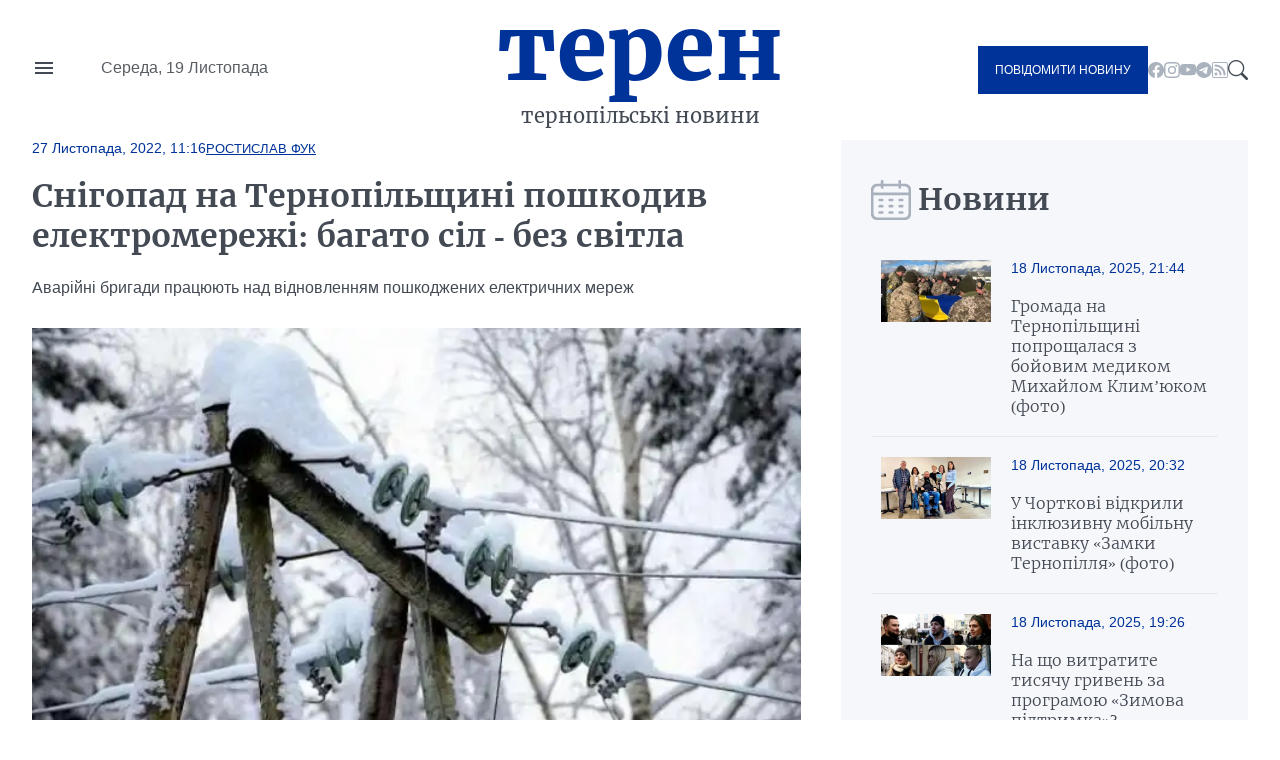

--- FILE ---
content_type: text/html; charset=UTF-8
request_url: https://teren.in.ua/news/na-ternopilshchini-cherez-poshkodzhennya-liniy-elektroperedach-bez-svitla-zalishilisya-15-sil_394019.html
body_size: 15755
content:
<!DOCTYPE html>
<html lang="uk">
<head>
    <meta charset="UTF-8">
    <meta http-equiv="X-UA-Compatible" content="IE=edge">
    <meta name="viewport" content="width=device-width, initial-scale=1.0">

    <title>Снігопад на Тернопільщині пошкодив електромережі: багато сіл - без світла — Терен</title>
<meta name="description" content="Аварійні бригади працюють над відновленням пошкоджених електричних мереж">
<link rel="canonical" href="https://teren.in.ua/news/na-ternopilshchini-cherez-poshkodzhennya-liniy-elektroperedach-bez-svitla-zalishilisya-15-sil_394019.html" />
<link rel="amphtml" href="https://teren.in.ua/amp/na-ternopilshchini-cherez-poshkodzhennya-liniy-elektroperedach-bez-svitla-zalishilisya-15-sil_394019.html" />
<meta name="generator" content="chaker's News Engine (ova.in.ua)" />
<meta property="og:title" content="Снігопад на Тернопільщині пошкодив електромережі: багато сіл - без світла" />
<meta property="og:type" content="article" />
<meta property="og:url" content="https://teren.in.ua/news/na-ternopilshchini-cherez-poshkodzhennya-liniy-elektroperedach-bez-svitla-zalishilisya-15-sil_394019.html" />
<meta property="og:image" content="https://teren.in.ua/uploads/media/fc/0f/fc0fbb0e5869abffee95b91d0d5f5265_orig.jpg" />
<meta property="og:description" content="&nbsp;" />
<meta property="og:locale" content="uk_UA" />
<meta property="og:site_name" content="Терен" />

    <script type="application/ld+json">{"@context":"https:\/\/schema.org","@type":"NewsArticle","name":"Снігопад на Тернопільщині пошкодив електромережі: багато сіл - без світла","headline":"Снігопад на Тернопільщині пошкодив електромережі: багато сіл - без світла","description":"Аварійні бригади працюють над відновленням пошкоджених електричних мереж","mainEntityOfPage":{"@type":"WebPage","url":"\/news\/na-ternopilshchini-cherez-poshkodzhennya-liniy-elektroperedach-bez-svitla-zalishilisya-15-sil_394019.html"},"image":{"@type":"ImageObject","url":"https:\/\/teren.in.ua\/uploads\/media\/fc\/0f\/fc0fbb0e5869abffee95b91d0d5f5265_orig.jpg","width":650,"height":365},"author":{"@type":"Person","name":"Ростислав Фук","memberOf":{"@type":"NewsMediaOrganization","name":"Терен","logo":"https:\/\/teren.in.ua\/tpl\/images\/logo.png","diversityPolicy":{"@type":"WebPage","url":"https:\/\/teren.in.ua\/page\/redakcijna-politika\/"},"ethicsPolicy":{"@type":"WebPage","url":"https:\/\/teren.in.ua\/page\/redakcijna-politika\/"},"unnamedSourcesPolicy":{"@type":"WebPage","url":"https:\/\/teren.in.ua\/page\/redakcijna-politika\/"},"address":{"@type":"PostalAddress","addressCountry":"UA","addressRegion":"Lviv region","email":"admin@teren.in.ua"}},"url":"https:\/\/teren.in.ua\/","jobTitle":"Випусковий редактор"},"datePublished":"2022-11-27 11:16:00","dateModified":"2025-10-31T14:40:04+02:00","publisher":{"@type":"NewsMediaOrganization","name":"Терен","logo":"https:\/\/teren.in.ua\/tpl\/images\/logo.png","diversityPolicy":{"@type":"WebPage","url":"https:\/\/teren.in.ua\/page\/redakcijna-politika\/"},"ethicsPolicy":{"@type":"WebPage","url":"https:\/\/teren.in.ua\/page\/redakcijna-politika\/"},"unnamedSourcesPolicy":{"@type":"WebPage","url":"https:\/\/teren.in.ua\/page\/redakcijna-politika\/"},"address":{"@type":"PostalAddress","addressCountry":"UA","addressRegion":"Lviv region","email":"admin@teren.in.ua"}}}</script>
    <link rel="apple-touch-icon" sizes="76x76" href="/tpl/images/icons/apple-touch-icon.png">
    <link rel="icon" type="image/png" sizes="32x32" href="/tpl/images/icons/favicon-32x32.png">
    <link rel="icon" type="image/png" sizes="16x16" href="/tpl/images/icons/favicon-16x16.png">
    <link rel="manifest" href="/tpl/images/icons/site.webmanifest">
    <link rel="mask-icon" href="/tpl/images/icons/safari-pinned-tab.svg" color="#5bbad5">
    <link rel="shortcut icon" href="/tpl/images/icons/favicon.ico?v=teren">
    <meta name="msapplication-TileColor" content="#da532c">
    <meta name="msapplication-config" content="/tpl/images/icons/browserconfig.xml">
    <meta name="theme-color" content="#ffffff">


    
<script>
            document.addEventListener('DOMContentLoaded', () => {
                setTimeout(initGTM, 3500);
            });
            document.addEventListener('scroll', initGTMOnEvent);
            document.addEventListener('mousemove', initGTMOnEvent);
            document.addEventListener('touchstart', initGTMOnEvent);
            function initGTMOnEvent(event) {
                initGTM();
                event.currentTarget.removeEventListener(event.type, initGTMOnEvent); // remove the event listener that got triggered
            }
            function gtag(){dataLayer.push(arguments);}
            function initGTM() {
                if (window.gtmDidInit) {
                    return false;
                }
                window.gtmDidInit = true; // flag to ensure script does not get added to DOM more than once.
                const script = document.createElement('script');
                script.type = 'text/javascript';
                script.async = true;
                script.onload = () => {
                    gtag('js', new Date());
                    gtag('config', 'G-05GQ2QHZTS');
                }; // this part ensures PageViews is always tracked
                script.src = 'https://www.googletagmanager.com/gtag/js?id=G-05GQ2QHZTS';
                document.head.appendChild(script);
            }
        </script>
    

    
    
                
    <link rel="preconnect" href="https://fonts.googleapis.com/" />
    <link rel="preconnect" href="https://fonts.gstatic.com/" />
    <link rel="preconnect" href="https://fonts.gstatic.com/" crossorigin />
                <style>
                @font-face{font-display:swap;font-family:Merriweather;font-style:normal;font-weight:300;src:url(/tpl/duncan/dist/fonts/vendor/@fontsource/merriweather/files/merriweather-cyrillic-300-normal.woff2?89a6218d70e91fd739514c7cab06392d) format("woff2"),url(/tpl/duncan/dist/fonts/vendor/@fontsource/merriweather/files/merriweather-cyrillic-300-normal.woff?762b4b49a623152b0b8569169d99f743) format("woff")}
@font-face{font-display:swap;font-family:Merriweather;font-style:italic;font-weight:300;src:url(/tpl/duncan/dist/fonts/vendor/@fontsource/merriweather/files/merriweather-cyrillic-300-italic.woff2?2bef72dbaebc87b27fabb33ecd2da2c3) format("woff2"),url(/tpl/duncan/dist/fonts/vendor/@fontsource/merriweather/files/merriweather-cyrillic-300-italic.woff?0fd56132f985548a4782b802c735f2e2) format("woff")}
@font-face{font-display:swap;font-family:Merriweather;font-style:normal;font-weight:400;src:url(/tpl/duncan/dist/fonts/vendor/@fontsource/merriweather/files/merriweather-cyrillic-400-normal.woff2?fde0b55efc50742fb57fbebbb11c572f) format("woff2"),url(/tpl/duncan/dist/fonts/vendor/@fontsource/merriweather/files/merriweather-cyrillic-400-normal.woff?dea686775dd7eb521743e41240e3c23e) format("woff")}
@font-face{font-display:swap;font-family:Merriweather;font-style:italic;font-weight:400;src:url(/tpl/duncan/dist/fonts/vendor/@fontsource/merriweather/files/merriweather-cyrillic-400-italic.woff2?257bb73fd3be53929f4e406c6d35cddd) format("woff2"),url(/tpl/duncan/dist/fonts/vendor/@fontsource/merriweather/files/merriweather-cyrillic-400-italic.woff?aa8130713445c92761f6ddfa6ffcec24) format("woff")}
@font-face{font-display:swap;font-family:Merriweather;font-style:normal;font-weight:700;src:url(/tpl/duncan/dist/fonts/vendor/@fontsource/merriweather/files/merriweather-cyrillic-700-normal.woff2?ac43a680815dbe80c2a43096ae30e43b) format("woff2"),url(/tpl/duncan/dist/fonts/vendor/@fontsource/merriweather/files/merriweather-cyrillic-700-normal.woff?7aea1fbf52c227e355425697008b5166) format("woff")}
@font-face{font-display:swap;font-family:Merriweather;font-style:italic;font-weight:700;src:url(/tpl/duncan/dist/fonts/vendor/@fontsource/merriweather/files/merriweather-cyrillic-700-italic.woff2?cef4bcea8935180be92ff6d356212d0b) format("woff2"),url(/tpl/duncan/dist/fonts/vendor/@fontsource/merriweather/files/merriweather-cyrillic-700-italic.woff?278233a992295fbbaac37cc488b2d0c2) format("woff")}
@font-face{font-display:swap;font-family:Merriweather;font-style:normal;font-weight:900;src:url(/tpl/duncan/dist/fonts/vendor/@fontsource/merriweather/files/merriweather-cyrillic-900-normal.woff2?c7ac02a1c03028a6c9f676b8459ccb1f) format("woff2"),url(/tpl/duncan/dist/fonts/vendor/@fontsource/merriweather/files/merriweather-cyrillic-900-normal.woff?47d442c089ef6fa414a161432bb7bc77) format("woff")}
@font-face{font-display:swap;font-family:Merriweather;font-style:italic;font-weight:900;src:url(/tpl/duncan/dist/fonts/vendor/@fontsource/merriweather/files/merriweather-cyrillic-900-italic.woff2?100fa44d312e8d4494bc34facfadf277) format("woff2"),url(/tpl/duncan/dist/fonts/vendor/@fontsource/merriweather/files/merriweather-cyrillic-900-italic.woff?8a601d3f5198caa06839e5f4879b815f) format("woff")}
*{box-sizing:border-box;margin:0;padding:0}body,html{font-family:-apple-system,BlinkMacSystemFont,Segoe UI,Roboto,Oxygen,Ubuntu,Cantarell,Open Sans,Helvetica Neue,sans-serif;font-size:16px;font-weight:400;height:100%}:root{--cyan:#039;--gray:#434a54;--white:#fff;--light:#aab2bd;--black:#000;--yellow:#ffae00;--green:#3ea72d;--darkgreen:#247817;--red:#900;--darkgray:#6a6a6a;--violet:violet;--bg-gray:#f6f7fb;--gap:40px;--border:#e6e9ee;--aside:#656d78;--time:#595e64;--fb:#515eb3;--tw:#6ab8ff;--tg:#389ce9;--social:#f6f7f8}@media (max-width:776px){:root{--gap:20px}}a{color:var(--cyan);text-decoration:underline}.wrapper{margin:auto;width:1400px}@media (max-width:1440px){.wrapper{width:95%}}.mobile{display:none!important}.desktop{display:block!important}@media (max-width:996px){.mobile{display:block!important}.desktop{display:none!important}}.bg-gray{background:var(--bg-gray)}::-moz-placeholder{font-family:inherit!important;font-size:14px}::placeholder{font-family:inherit!important;font-size:14px}#header{align-items:center;display:grid;grid-template-columns:1fr auto 1fr;min-height:140px}@media (max-width:996px){#header{min-height:100px}}#header-left{display:grid;gap:45px;grid-template-columns:24px 1fr}#nav-button{background-image:url("data:image/svg+xml;charset=utf-8,%3Csvg xmlns='http://www.w3.org/2000/svg' viewBox='0 0 24 24' fill='%23434a54'%3E%3Cpath d='M0 0h24v24H0z' fill='none'/%3E%3Cpath d='M3 18h18v-2H3v2zm0-5h18v-2H3v2zm0-7v2h18V6H3z'/%3E%3C/svg%3E");background-repeat:no-repeat;background-size:cover;height:24px;margin-top:-4px;width:24px}#header-left time{color:var(--time);display:block;line-height:1;white-space:nowrap}#logo{color:var(--cyan);font-family:Merriweather,serif;font-size:90px;font-weight:900;text-align:center;text-transform:lowercase}@media (max-width:996px){#logo{font-size:40px;line-height:.4}}#logo a{color:var(--cyan);display:block;line-height:1;margin:-10px 0 10px;text-decoration:none}#logo span{color:var(--gray);display:block;font-size:20px;font-weight:400}@media (max-width:996px){#logo span{font-size:14px}}#header-right{align-items:center;display:flex;gap:24px;justify-content:flex-end}.send-post{background:var(--cyan);color:var(--white)!important;display:inline-block!important;font-size:12px;padding:17px!important;text-decoration:none;text-transform:uppercase}@media (max-width:996px){.send-post{align-items:center;display:flex;height:50px;justify-content:center;padding:0;position:relative;width:50px}.send-post span{display:none}.send-post:before{background:url("[data-uri]");content:"";display:block;height:25px;left:calc(50% - 14px);position:absolute;top:calc(50% - 12px);width:28px}}#search-button{background-image:url("data:image/svg+xml;charset=utf-8,%3Csvg xmlns='http://www.w3.org/2000/svg' fill='%23434a54' viewBox='0 0 16 16'%3E%3Cpath d='M11.742 10.344a6.5 6.5 0 1 0-1.397 1.398h-.001c.03.04.062.078.098.115l3.85 3.85a1 1 0 0 0 1.415-1.414l-3.85-3.85a1.007 1.007 0 0 0-.115-.1zM12 6.5a5.5 5.5 0 1 1-11 0 5.5 5.5 0 0 1 11 0z'/%3E%3C/svg%3E");display:block;height:20px;width:20px}#nav{background:var(--white);height:100vh;left:-350px;padding:60px 40px;position:fixed;top:0;transform:translateX(0);width:350px;z-index:4}@media (max-width:996px){#nav{height:auto;left:-100%;padding:20px 40px;position:absolute;top:100px;width:100%}}#nav a,#nav li,#nav ul{display:block}#nav a{color:var(--gray);font-family:Merriweather,serif;padding:5px 0;text-decoration:none}#nav a.active{color:var(--cyan)!important}#nav hr{border:none;border-top:1px solid var(--light);margin:10px 0}#nav aside{align-items:center;display:flex;flex-flow:column;gap:20px;justify-content:center;padding:30px 0}#nav aside a[href^=tel]{color:var(--black);font-size:24px;font-weight:700}@media (max-width:400px){#nav aside a[href^=tel]{font-size:18px}}#nav aside a[href^=mailto]{color:var(--cyan);font-size:14px}#nav form{display:block;position:relative}#nav form input[type=search]{border:1px solid transparent;outline:none;padding:10px 25px 10px 10px}#nav form button{background:transparent;border:none;position:absolute;right:5px;top:calc(50% - 10px);z-index:1}#nav form button svg{fill:var(--gray);height:20px;width:20px}@media (max-width:996px){#nav aside .send-post{align-items:center;display:flex;height:auto;justify-content:center;padding:17px!important;position:static;width:auto}#nav aside .send-post span{display:inline-block}#nav aside .send-post:before{display:none}}#send-post{background:var(--white);height:100vh;padding:60px 40px;position:fixed;right:-350px;top:0;transform:translateX(0);width:350px;z-index:4}@media (max-width:996px){#send-post{padding:20px 40px;right:calc(-100% - 80px);top:100px;width:100%}}#send-post form{display:block;margin-top:calc(var(--gap)*2);position:relative}#send-post form input[type=email],#send-post form input[type=text],#send-post form textarea{border:1px solid var(--light);font-family:inherit;font-size:14px;margin:0 0 calc(var(--gap)/2);outline:none;padding:10px 25px 10px 10px;width:100%}#send-post form textarea{height:120px;max-height:300px;min-height:80px;resize:vertical}#send-post form button{background:var(--cyan);border:none;color:var(--white);display:block;font-family:inherit;font-size:12px;outline:none;padding:17px;text-decoration:none;text-transform:uppercase;width:100%}ul.social{display:inline-flex!important;gap:22px}@media (max-width:996px){ul.social{display:none!important}}ul.social li{display:inline-block!important}ul.social li a{display:block;height:16px;text-decoration:none;width:16px}ul.social .facebook{background-image:url("data:image/svg+xml;charset=utf-8,%3Csvg xmlns='http://www.w3.org/2000/svg' fill='%23aab2bd' viewBox='0 0 16 16'%3E%3Cpath d='M16 8.049c0-4.446-3.582-8.05-8-8.05C3.58 0-.002 3.603-.002 8.05c0 4.017 2.926 7.347 6.75 7.951v-5.625h-2.03V8.05H6.75V6.275c0-2.017 1.195-3.131 3.022-3.131.876 0 1.791.157 1.791.157v1.98h-1.009c-.993 0-1.303.621-1.303 1.258v1.51h2.218l-.354 2.326H9.25V16c3.824-.604 6.75-3.934 6.75-7.951z'/%3E%3C/svg%3E")}ul.social .youtube{background-image:url("data:image/svg+xml;charset=utf-8,%3Csvg xmlns='http://www.w3.org/2000/svg' fill='%23aab2bd' viewBox='0 0 16 16'%3E%3Cpath d='M8.051 1.999h.089c.822.003 4.987.033 6.11.335a2.01 2.01 0 0 1 1.415 1.42c.101.38.172.883.22 1.402l.01.104.022.26.008.104c.065.914.073 1.77.074 1.957v.075c-.001.194-.01 1.108-.082 2.06l-.008.105-.009.104c-.05.572-.124 1.14-.235 1.558a2.007 2.007 0 0 1-1.415 1.42c-1.16.312-5.569.334-6.18.335h-.142c-.309 0-1.587-.006-2.927-.052l-.17-.006-.087-.004-.171-.007-.171-.007c-1.11-.049-2.167-.128-2.654-.26a2.007 2.007 0 0 1-1.415-1.419c-.111-.417-.185-.986-.235-1.558L.09 9.82l-.008-.104A31.4 31.4 0 0 1 0 7.68v-.123c.002-.215.01-.958.064-1.778l.007-.103.003-.052.008-.104.022-.26.01-.104c.048-.519.119-1.023.22-1.402a2.007 2.007 0 0 1 1.415-1.42c.487-.13 1.544-.21 2.654-.26l.17-.007.172-.006.086-.003.171-.007A99.788 99.788 0 0 1 7.858 2h.193zM6.4 5.209v4.818l4.157-2.408L6.4 5.209z'/%3E%3C/svg%3E")}ul.social .rss{background-image:url("data:image/svg+xml;charset=utf-8,%3Csvg xmlns='http://www.w3.org/2000/svg' fill='%23aab2bd' viewBox='0 0 16 16'%3E%3Cpath d='M14 1a1 1 0 0 1 1 1v12a1 1 0 0 1-1 1H2a1 1 0 0 1-1-1V2a1 1 0 0 1 1-1h12zM2 0a2 2 0 0 0-2 2v12a2 2 0 0 0 2 2h12a2 2 0 0 0 2-2V2a2 2 0 0 0-2-2H2z'/%3E%3Cpath d='M5.5 12a1.5 1.5 0 1 1-3 0 1.5 1.5 0 0 1 3 0zm-3-8.5a1 1 0 0 1 1-1c5.523 0 10 4.477 10 10a1 1 0 1 1-2 0 8 8 0 0 0-8-8 1 1 0 0 1-1-1zm0 4a1 1 0 0 1 1-1 6 6 0 0 1 6 6 1 1 0 1 1-2 0 4 4 0 0 0-4-4 1 1 0 0 1-1-1z'/%3E%3C/svg%3E")}ul.social .telegram{background-image:url("data:image/svg+xml;charset=utf-8,%3Csvg xmlns='http://www.w3.org/2000/svg' fill='%23aab2bd' viewBox='0 0 16 16'%3E%3Cpath d='M16 8A8 8 0 1 1 0 8a8 8 0 0 1 16 0zM8.287 5.906c-.778.324-2.334.994-4.666 2.01-.378.15-.577.298-.595.442-.03.243.275.339.69.47l.175.055c.408.133.958.288 1.243.294.26.006.549-.1.868-.32 2.179-1.471 3.304-2.214 3.374-2.23.05-.012.12-.026.166.016.047.041.042.12.037.141-.03.129-1.227 1.241-1.846 1.817-.193.18-.33.307-.358.336a8.154 8.154 0 0 1-.188.186c-.38.366-.664.64.015 1.088.327.216.589.393.85.571.284.194.568.387.936.629.093.06.183.125.27.187.331.236.63.448.997.414.214-.02.435-.22.547-.82.265-1.417.786-4.486.906-5.751a1.426 1.426 0 0 0-.013-.315.337.337 0 0 0-.114-.217.526.526 0 0 0-.31-.093c-.3.005-.763.166-2.984 1.09z'/%3E%3C/svg%3E")}.title{color:var(--gray);display:grid;font-family:Merriweather,serif;font-size:30px;font-weight:600;gap:15px;grid-template-columns:32px 1fr;height:40px;margin:0 0 20px}@media (max-width:776px){.title{align-items:center;font-size:21px}}.title:before{align-self:center;background-repeat:no-repeat!important;background-size:cover!important;content:"";display:inline-block;height:40px;width:33px}.title.calendar:before{background:url("[data-uri]");width:40px}.service{align-items:center;display:flex;flex-wrap:wrap;gap:calc(var(--gap)/4);margin:0 0 calc(var(--gap)/2)}.service,.service time{position:static!important}.service time{background:transparent!important;display:block;font-size:14px;font-weight:400!important;margin:0!important;padding:0!important}.service a{display:block;font-size:13px;position:relative;text-transform:uppercase}#content .service a{color:var(--cyan)!important}.article{position:relative}.article time{color:var(--time);display:block;font-size:14px;margin:20px 0}.article h1 a{color:var(--gray);display:block;font-family:Merriweather,serif;text-decoration:none}img{height:auto;max-width:100%;vertical-align:middle}.picture,picture img,picture source{height:auto;width:100%}.picture{display:block;overflow:hidden;padding-top:56.25%;position:relative}.picture picture{bottom:0;display:block;left:0;max-height:100%;position:absolute;right:0;top:0;width:100%}.picture picture img{height:100%!important;-o-object-fit:cover;object-fit:cover;width:100%!important}.article-2-1 .article:first-of-type{grid-area:hot-1}.article-2-1 .article:nth-of-type(2){grid-area:hot-2}.article-2-1 .article:nth-of-type(3){grid-area:hot-3}#page{display:grid;gap:var(--gap);grid-template-columns:2fr 1fr}@media (max-width:996px){#page{grid-template-columns:1fr}}#content{color:var(--gray);display:grid;gap:var(--gap);grid-template-areas:"content-header content-header" "content-aside content-main";grid-template-columns:160px 1fr;grid-template-rows:auto 1fr}@media (max-width:996px){#content{display:block}}#content header{grid-area:content-header}#content header time{color:var(--cyan);font-size:14px;font-weight:700}#content header h1{color:var(--gray);font-family:Merriweather,serif;margin:20px 0}@media (max-width:996px){#content header h1{font-size:22px;margin:15px 0}}#content header p{line-height:1.5;margin:0 0 28px}#content aside{grid-area:content-aside}@media (max-width:996px){#content aside{grid-area:initial}}#content aside h1{color:var(--gray);font-family:Merriweather,serif;font-size:21px;font-weight:700}@media (max-width:996px){#content aside h1{display:none}}#content main{grid-area:content-main}#content main p{font-weight:400;line-height:1.5;margin:0 0 calc(var(--gap)/4*3)}@media (max-width:996px){#content .picture{margin:calc(var(--gap)/4*3) 0}}#page>aside{align-self:flex-start;padding:var(--gap) 30px 0}@media (max-width:996px){#page>aside{margin:0 -2.5%}}#page>aside .article{background:var(--white);border-top:1px solid var(--border);display:grid;gap:calc(var(--gap)/2);grid-template-columns:110px 1fr;padding:20px 10px}@media (max-width:996px){#page>aside .article{padding:20px 0}}#page>aside .article{background:var(--bg-gray)}#page>aside .article:first-of-type{border-top:none}#page>aside .article .picture{align-self:flex-start}#page>aside .article-data time{color:var(--cyan);display:block;margin:0 0 20px}#page>aside .article-data h1 a{color:var(--gray);font-size:16px;font-weight:300;text-decoration:none}#footer-logo{grid-area:footer-logo}#footer-content{color:var(--time);font-size:14px;grid-area:footer-content}#footer-contact{grid-area:footer-contact;text-align:center}#copy{color:var(--cyan);font-size:16px;grid-area:copy;padding:0 0 35px;text-align:center}.share-buttons{display:flex;flex-wrap:wrap;gap:0 calc(var(--gap)/2)}.share-buttons a{align-items:center;background:var(--social);border-radius:20px;display:flex;font-weight:600;gap:15px;height:40px;margin:0 0 20px;text-decoration:none;width:100px}.share-buttons a:before{background-position:50% 50%!important;background-repeat:no-repeat!important;background-size:18px 18px!important;border-radius:20px;content:"";display:block;height:40px;width:40px}.share-buttons a.facebook:before{background:var(--fb);background-image:url("data:image/svg+xml;charset=utf-8,%3Csvg xmlns='http://www.w3.org/2000/svg' fill='%23fff' viewBox='0 0 20 20'%3E%3Cpath d='M11 10h2.6l.4-3h-3V5.3c0-.9.2-1.5 1.5-1.5H14V1.1c-.3 0-1-.1-2.1-.1C9.6 1 8 2.4 8 5v2H5.5v3H8v8h3v-8z'/%3E%3C/svg%3E")}.share-buttons a.twitter:before{background:var(--tw);background-image:url("data:image/svg+xml;charset=utf-8,%3Csvg xmlns='http://www.w3.org/2000/svg' fill='%23fff' viewBox='0 0 20 20'%3E%3Cpath d='M19 4.74a7.587 7.587 0 0 1-2.119.58 3.715 3.715 0 0 0 1.622-2.04 7.331 7.331 0 0 1-2.344.89A3.682 3.682 0 0 0 13.464 3a3.698 3.698 0 0 0-3.596 4.539 10.482 10.482 0 0 1-7.614-3.86c-.318.54-.5 1.181-.5 1.86 0 1.281.651 2.411 1.643 3.071a3.654 3.654 0 0 1-1.674-.461v.04a3.71 3.71 0 0 0 2.963 3.631 4.083 4.083 0 0 1-1.668.06 3.701 3.701 0 0 0 3.451 2.569 7.467 7.467 0 0 1-4.587 1.57 6.44 6.44 0 0 1-.882-.05 10.439 10.439 0 0 0 5.662 1.66c6.792 0 10.508-5.629 10.508-10.5 0-.16-.004-.32-.013-.48A7.533 7.533 0 0 0 19 4.74'/%3E%3C/svg%3E")}.share-buttons a.telegram:before{background:var(--tg);background-image:url("data:image/svg+xml;charset=utf-8,%3Csvg xmlns='http://www.w3.org/2000/svg' fill='%23fff' viewBox='0 0 300 300'%3E%3Cpath d='m5.299 144.645 69.126 25.8 26.756 86.047c1.712 5.511 8.451 7.548 12.924 3.891l38.532-31.412a11.496 11.496 0 0 1 14.013-.391l69.498 50.457c4.785 3.478 11.564.856 12.764-4.926L299.823 29.22c1.31-6.316-4.896-11.585-10.91-9.259L5.218 129.402c-7.001 2.7-6.94 12.612.081 15.243zm91.57 12.066 135.098-83.207c2.428-1.491 4.926 1.792 2.841 3.726L123.313 180.87a23.112 23.112 0 0 0-7.163 13.829l-3.798 28.146c-.503 3.758-5.782 4.131-6.819.494l-14.607-51.325c-1.673-5.854.765-12.107 5.943-15.303z'/%3E%3C/svg%3E")}.share-buttons a span{color:var(--cyan);display:none;font-family:Merriweather,serif;font-size:16px}.share-buttons a span:after{content:"+";display:inline-block;margin:0 0 0 5px}#mobile-panel{background:var(--cyan);bottom:0;display:none;height:75px;left:0;position:fixed;width:100%;z-index:2}@media (max-width:996px){#mobile-panel{align-items:center;display:flex}}@media (max-width:540px){#mobile-panel{align-items:flex-start}}#mobile-panel li{display:block;width:20%}@media (max-width:540px){#mobile-panel li{padding:10px 0 0}}#mobile-panel a{align-items:center;color:var(--light);display:flex;flex-flow:column;font-size:10px;gap:10px;justify-content:flex-start;text-align:center;text-decoration:none;text-transform:uppercase}#mobile-panel a:before{background-repeat:no-repeat!important;content:"";display:block;min-height:25px}#nav-home a:before{background:url("[data-uri]");height:21px;width:25px}#nav-search a:before{background:url("[data-uri]");height:21px;width:21px}#nav-menu a:before{background:url("[data-uri]");height:18px;width:24px}#nav-news a:before{background:url("[data-uri]");height:24px;width:24px}#nav-send a:before{background:url("[data-uri]");height:25px;width:28px}

            </style>
        <link rel="preload" href="/tpl/duncan/dist/style.css?v1664361540" as="style" onload="this.onload=null;this.rel='stylesheet'">
    
    <style>
        [style*="--aspect-ratio"] > :first-child
        {
            width: 100%;
        }

        [style*="--aspect-ratio"] > img
        {
            height: auto;
        }

        @supports (--custom:property)
        {
            [style*="--aspect-ratio"]
            {
                position: relative;
            }

            [style*="--aspect-ratio"]::before
            {
                content: '';
                display: block;
                padding-bottom: calc(100% / (var(--aspect-ratio)));
            }

            [style*="--aspect-ratio"] > :first-child
            {
                position: absolute;
                top: 0;
                left: 0;
                height: 100%;
            }
        }

        .video-link
        {
            background-size: cover;
            background-position: center;
            cursor: pointer;
        }

        .video-link.video-open-inline-rendered::after
        {
            display: none;
        }

        .video-link::after
        {
            content: '';
            display: inline-block;
            background-image: url("data:image/svg+xml, %3Csvg viewBox='0 -77 512.00213 512' xmlns='http://www.w3.org/2000/svg'%3E%3Cpath d='m501.453125 56.09375c-5.902344-21.933594-23.195313-39.222656-45.125-45.128906-40.066406-10.964844-200.332031-10.964844-200.332031-10.964844s-160.261719 0-200.328125 10.546875c-21.507813 5.902344-39.222657 23.617187-45.125 45.546875-10.542969 40.0625-10.542969 123.148438-10.542969 123.148438s0 83.503906 10.542969 123.148437c5.90625 21.929687 23.195312 39.222656 45.128906 45.128906 40.484375 10.964844 200.328125 10.964844 200.328125 10.964844s160.261719 0 200.328125-10.546875c21.933594-5.902344 39.222656-23.195312 45.128906-45.125 10.542969-40.066406 10.542969-123.148438 10.542969-123.148438s.421875-83.507812-10.546875-123.570312zm0 0' fill='%23f00'/%3E%3Cpath d='m204.96875 256 133.269531-76.757812-133.269531-76.757813zm0 0' fill='%23fff'/%3E%3C/svg%3E");
            width: 64px;
            height: 64px;
            position: absolute;
            z-index: 2;
            transition: .5s;
            top: calc(50% - 32px);
            left: calc(50% - 32px);
        }

        .video-link:hover::after
        {
            background-image: url("data:image/svg+xml, %3Csvg viewBox='0 -77 512.00213 512' xmlns='http://www.w3.org/2000/svg'%3E%3Cpath d='m501.453125 56.09375c-5.902344-21.933594-23.195313-39.222656-45.125-45.128906-40.066406-10.964844-200.332031-10.964844-200.332031-10.964844s-160.261719 0-200.328125 10.546875c-21.507813 5.902344-39.222657 23.617187-45.125 45.546875-10.542969 40.0625-10.542969 123.148438-10.542969 123.148438s0 83.503906 10.542969 123.148437c5.90625 21.929687 23.195312 39.222656 45.128906 45.128906 40.484375 10.964844 200.328125 10.964844 200.328125 10.964844s160.261719 0 200.328125-10.546875c21.933594-5.902344 39.222656-23.195312 45.128906-45.125 10.542969-40.066406 10.542969-123.148438 10.542969-123.148438s.421875-83.507812-10.546875-123.570312zm0 0' fill='%23fff'/%3E%3Cpath d='m204.96875 256 133.269531-76.757812-133.269531-76.757813zm0 0' fill='%23f00'/%3E%3C/svg%3E");
        }
    </style>

</head>
<body>

<nav id="nav">
    <ul>
        <li><a href="/category/important/">Важливо</a></li><li><a href="/category/misto/">Місто</a></li><li><a href="/flag/people/">Люди</a></li><li><a href="/category/war/">Війна</a></li><li><a href="/category/society/">Суспільство</a></li><li><a href="/category/economy/">Гроші</a></li><li><a href="/category/criminal/">Кримінал</a></li><li><a href="/category/emergencies/">Надзвичайні події</a></li><li><a href="/category/health/">Здоров'я</a></li><li><a href="/category/osvita/">Освіта</a></li><li><a href="/category/dovkillya/">Довкілля</a></li><li><a href="/category/agro/">Агро</a></li><li><a href="/category/kultura/">Культура</a></li><li><a href="/category/sport/">Спорт</a></li><li><a href="/category/polytics/">Політика</a></li><li><a href="/category/pogoda/">Погода</a></li><li><a href="/category/dumka-ternopolyan/">Думка тернополян</a></li><li><a href="/flag/topinfo/">Цікаво</a></li><li><a href="/category/socmerezhi/">Соцмережі</a></li><li><a href="/category/partnerski-proekty/">Реклама</a></li>
        <li class="hr"></li>
        <li><a href="/page/pro-nas/">Про нас</a></li><li><a href="/page/rozmisenna-reklami/">Розміщення реклами</a></li><li><a href="/archive/">Архів новин</a></li>
    </ul>

    <aside>

        <form action="/search.php">
            <input type="search" name="q" placeholder="Шукати" id="nav-search-input" aria-label="Пошукова фраза">
            <button aria-label="Пошук">
                <svg viewBox='0 0 16 16'><path d='M11.742 10.344a6.5 6.5 0 1 0-1.397 1.398h-.001c.03.04.062.078.098.115l3.85 3.85a1 1 0 0 0 1.415-1.414l-3.85-3.85a1.007 1.007 0 0 0-.115-.1zM12 6.5a5.5 5.5 0 1 1-11 0 5.5 5.5 0 0 1 11 0z'/></svg>
            </button>
        </form>

        <div class="send-post">
            <span>Повідомити новину</span>
        </div>

        <a href="tel:+380684276800" title="Дзвінок">+380684276800</a>

        <a href="mailto://office@teren.in.ua" title="Надіслати імейл">office@teren.in.ua</a>

        <ul class="social">
    <li><a href="https://www.facebook.com/teren.in.ua" class="facebook" title="facebook"></a></li>
    <li><a href="https://www.instagram.com/teren_news/" class="instagram" title="instagram"></a></li>
    <li><a href="https://www.youtube.com/c/%D0%A2%D0%B5%D1%80%D0%BD%D0%BE%D0%BF%D1%96%D0%BB%D1%8C%D1%81%D1%8C%D0%BA%D1%96%D0%B5%D0%BA%D1%81%D0%BF%D1%80%D0%B5%D1%81%D0%BD%D0%BE%D0%B2%D0%B8%D0%BD%D0%B8%D0%A2%D0%95%D0%A0%D0%95%D0%9D" class="youtube" title="youtube"></a></li>
    <li><a href="https://t.me/+jwp4d5TI4101ODc6" class="telegram" title="telegram"></a></li>
    <li><a href="/rss/news.rss" class="rss" title="rss"></a></li>
</ul>
    </aside>

</nav>
<!-- Випадачка -->

<div id="send-post">
    <form action="/contact.php?act=send" method="post">
        <input type="text" name="name" placeholder="Ім'я" aria-label="Прізвище та Ім'я">
        <input type="email" name="ymail" placeholder="Телефон" aria-label="Телефон">
        <textarea placeholder="Новина" name="message" aria-label="Дані" required minlength="10"></textarea>
        <input type="email" name="email" placeholder="Телефон" aria-label="Телефон">
        <script>document.querySelector('[name="email"]').style.display = 'none'</script>


        <button>Надіслати</button>
    </form>
</div>
<!-- Випадачка справа (надіслати новину) -->

<div class="wrapper">
    <header id="header">

        <div id="header-left">
            <div id="nav-button" class="desktop"></div>
            <time class="desktop">Середа, 19 Листопада</time>
            <time class="mobile">Сер, 19 Лис</time>
        </div>
        <div id="logo">
            <a href="/" title="Терен: тернопільські новини">
                Терен
            </a>
            <span>тернопільські новини</span>
        </div>
        <div id="header-right">
            <div class="send-post">
                <span>Повідомити новину</span>
            </div>

            <ul class="social">
    <li><a href="https://www.facebook.com/teren.in.ua" class="facebook" title="facebook"></a></li>
    <li><a href="https://www.instagram.com/teren_news/" class="instagram" title="instagram"></a></li>
    <li><a href="https://www.youtube.com/c/%D0%A2%D0%B5%D1%80%D0%BD%D0%BE%D0%BF%D1%96%D0%BB%D1%8C%D1%81%D1%8C%D0%BA%D1%96%D0%B5%D0%BA%D1%81%D0%BF%D1%80%D0%B5%D1%81%D0%BD%D0%BE%D0%B2%D0%B8%D0%BD%D0%B8%D0%A2%D0%95%D0%A0%D0%95%D0%9D" class="youtube" title="youtube"></a></li>
    <li><a href="https://t.me/+jwp4d5TI4101ODc6" class="telegram" title="telegram"></a></li>
    <li><a href="/rss/news.rss" class="rss" title="rss"></a></li>
</ul>

            <div id="search-button" class="desktop"></div>
        </div>

    </header>
</div>
<!-- header -->
<!-- [BODY START] -->

<div class="wrapper">
    <div id="page">
        <div id="content">
            <header>
                <div class="service">

                <time datetime="2022-11-27 11:16">27 Листопада, 2022, 11:16</time>

                                    <a href="/author/rostislav-fuk_41">Ростислав Фук</a>
                
                </div>

                <h1>Снігопад на Тернопільщині пошкодив електромережі: багато сіл - без світла</h1>

                <p>Аварійні бригади працюють над відновленням пошкоджених електричних мереж</p>
                                                            <div class="picture">
                            <picture><source srcset="/uploads/media/fc/0f/fc0fbb0e5869abffee95b91d0d5f5265_w320.avif" media="(max-width: 370px)" type="image/avif" /><source srcset="/uploads/media/fc/0f/fc0fbb0e5869abffee95b91d0d5f5265_w640.avif" media="(max-width: 690px)" type="image/avif" /><source srcset="/uploads/media/fc/0f/fc0fbb0e5869abffee95b91d0d5f5265_w320.webp" media="(max-width: 370px)" type="image/webp" /><source srcset="/uploads/media/fc/0f/fc0fbb0e5869abffee95b91d0d5f5265_w640.webp" media="(max-width: 690px)" type="image/webp" /><source srcset="/uploads/media/fc/0f/fc0fbb0e5869abffee95b91d0d5f5265_w320.jpg" media="(max-width: 370px)" type="image/jpeg" /><source srcset="/uploads/media/fc/0f/fc0fbb0e5869abffee95b91d0d5f5265_w640.jpg" media="(max-width: 690px)" type="image/jpeg" /><source srcset="/uploads/media/fc/0f/fc0fbb0e5869abffee95b91d0d5f5265_w640.avif" type="image/avif" /><source srcset="/uploads/media/fc/0f/fc0fbb0e5869abffee95b91d0d5f5265_w640.webp" type="image/webp" /><source srcset="/uploads/media/fc/0f/fc0fbb0e5869abffee95b91d0d5f5265_w640.jpg" type="image/jpeg" /><img src="/uploads/media/fc/0f/fc0fbb0e5869abffee95b91d0d5f5265_w640.jpg" alt="" data-thumb="/uploads/media/fc/0f/fc0fbb0e5869abffee95b91d0d5f5265_orig_thumb.jpg"  data-width="650" data-height="365" data-aspect-ratio="1.78"/></picture>
                        </div>
                                    
            </header>

            <aside>

                <div class="share-buttons" data-share_count="{&quot;facebook&quot;:0,&quot;twitter&quot;:0,&quot;telegram&quot;:0,&quot;viber&quot;:0}" data-news_id="394019">
                    <a href="#" class="facebook" data-share="facebook" title="share to facebook">
                        <span></span>
                    </a>
                    <a href="#" class="twitter" data-share="twitter" title="share to twitter">
                        <span></span>
                    </a>
                    <a href="#" class="telegram" data-share="telegram" title="share to telegram">
                        <span></span>
                    </a>
                </div>

                                    <h1>До теми</h1>
                    <ul>
                                                    <li><a href="/news/na-ternopilshchini-kareta-shvidkoyi-zastryagla-na-dorozi-foto_393973.html">На Тернопільщині карета швидкої застрягла на дорозі (фото)</a></li>
                                                    <li><a href="/news/tuman-ta-ozheledicya-zhiteliv-ternopilshchini-prosyat-buti-pilnimi-ta-oberezhnimi_393906.html">Туман та ожеледиця: жителів Тернопільщини просять бути пильними та обережними</a></li>
                                                    <li><a href="/news/moroz-ta-ozhledicya-yakoyu-bude-pohoda-protyagom-troh-dniv-na-ternopilshchini_393862.html">Мороз та ожеледиця: якою буде погода протягом трьох днів на Тернопільщині</a></li>
                                            </ul>
                
                <div class="ad" data-key="news-sidebar-left"></div>

            </aside>

            <main>
                <p><strong>Через налипання мокрого снігу та обмороження на лініях електропередач напругою 0,4-10 кВ у північно-східній частині Тернопільщини 15 населених пунктів залишилися без світла. Про це <a href="https://www.facebook.com/ternopiloblenerho/posts/pfbid02xpv83Eep2CZZijCpCfWzshbeT5yoWy6MXhnkJcDmYpsQctCVyJWSFEXnpczFYY59l" target="_blank" rel="noopener">повідомляє</a> «Тернопільобленерго».</strong></p>
<p>Внаслідок обривів проводів та падінь опор тимчасово без електроенергії залишились наступні села: Жолобки, Тилявка, Угорськ, Одерадівка, Стіжок, Велика Іловиця, Мала Іловиця, Антонівці, Кутянка, Андрушівка, Переморівка, Биківці, Потуторів, частина сіл Людвище та Новостав Шумської громади.</p>
<p>Аварійні бригади працюють над відновленням пошкоджених електричних мереж.</p>
<p>Читайте також: <a href="../news/obmezhennya-budut-shche-zhorstkishi-na-ternopilshchini-prodovzhuyut-ekstreno-vimikati-elektroenergiyu_394013.html" target="_blank" rel="noopener">Обмеження будуть ще жорсткіші: на Тернопільщині продовжують екстрено вимикати електроенергію</a></p>
<p><em><strong>Фото «Тернопільобленерго»</strong></em></p>

                <img src="/register_view.php?ids=394019" alt="" style="width: 1px !important; height: 1px !important;" />

                                    <div class="tags">
                        <a href="/news/pogoda/" title="Погода">Погода</a><a href="/news/avariya/" title="аварія">аварія</a><a href="/news/elektromerezhi/" title="електромережі">електромережі</a>                    </div>
                
                <div class="ad" style="margin-top: 10px" data-key="news1"></div>
            </main>
        </div>
        <!-- #content -->

        <aside class="bg-gray">
            <div class="title calendar">
                Новини
            </div>

                            <article class="article">
	<a href="/news/gromada-na-ternopilshchini-poproshchalasya-z-boyovim-medikom-mihaylom-klim-yukom-foto_412300.html" title="Громада на Тернопільщині попрощалася з бойовим медиком Михайлом Клим’юком (фото)">
		<div class="picture">
			 <picture><source srcset="/uploads/media/d8/be/d8bed59c7db4f9800c352db4cb215930_w320.avif" type="image/avif" /><source srcset="/uploads/media/d8/be/d8bed59c7db4f9800c352db4cb215930_w320.webp" type="image/webp" /><source srcset="/uploads/media/d8/be/d8bed59c7db4f9800c352db4cb215930_w320.jpg" type="image/jpeg" /><img src="/uploads/media/d8/be/d8bed59c7db4f9800c352db4cb215930_orig_thumb.jpg" alt="" loading="lazy" /></picture> 		</div>
	</a>

	<div class="article-data">
		<div class="service"><time datetime="2025-11-18 21:44">18 Листопада, 2025, 21:44</time></div>
		<h1><a href="/news/gromada-na-ternopilshchini-poproshchalasya-z-boyovim-medikom-mihaylom-klim-yukom-foto_412300.html">Громада на Тернопільщині попрощалася з бойовим медиком Михайлом Клим’юком (фото)</a></h1>
	</div>
</article>
                            <article class="article">
	<a href="/news/u-chortkovi-vidkrili-inklyuzivnu-mobilnu-vistavku-zamki-ternopillya-foto_412274.html" title="У Чорткові відкрили інклюзивну мобільну виставку «Замки Тернопілля» (фото)">
		<div class="picture">
			 <picture><source srcset="/uploads/media/fd/87/fd872a0f6c0b483481653243d63ac170_w320.avif" type="image/avif" /><source srcset="/uploads/media/fd/87/fd872a0f6c0b483481653243d63ac170_w320.webp" type="image/webp" /><source srcset="/uploads/media/fd/87/fd872a0f6c0b483481653243d63ac170_w320.jpg" type="image/jpeg" /><img src="/uploads/media/fd/87/fd872a0f6c0b483481653243d63ac170_orig_thumb.jpg" alt="" loading="lazy" /></picture> 		</div>
	</a>

	<div class="article-data">
		<div class="service"><time datetime="2025-11-18 20:32">18 Листопада, 2025, 20:32</time></div>
		<h1><a href="/news/u-chortkovi-vidkrili-inklyuzivnu-mobilnu-vistavku-zamki-ternopillya-foto_412274.html">У Чорткові відкрили інклюзивну мобільну виставку «Замки Тернопілля» (фото)</a></h1>
	</div>
</article>
                            <article class="article">
	<a href="/news/na-shcho-vitratite-tisyachu-griven-za-programoyu-zimova-pidtrimka-opituvannya_412299.html" title="На що витратите тисячу гривень за програмою «Зимова підтримка»? (опитування)">
		<div class="picture">
			 <picture><source srcset="/uploads/media/c4/fa/c4fa129540yz1240cfcac9f3c4aaba52_w320.avif" type="image/avif" /><source srcset="/uploads/media/c4/fa/c4fa129540yz1240cfcac9f3c4aaba52_w320.webp" type="image/webp" /><source srcset="/uploads/media/c4/fa/c4fa129540yz1240cfcac9f3c4aaba52_w320.jpg" type="image/jpeg" /><img src="/uploads/media/c4/fa/c4fa129540yz1240cfcac9f3c4aaba52_orig_thumb.jpg" alt="" loading="lazy" /></picture> 		</div>
	</a>

	<div class="article-data">
		<div class="service"><time datetime="2025-11-18 19:26">18 Листопада, 2025, 19:26</time></div>
		<h1><a href="/news/na-shcho-vitratite-tisyachu-griven-za-programoyu-zimova-pidtrimka-opituvannya_412299.html">На що витратите тисячу гривень за програмою «Зимова підтримка»? (опитування)</a></h1>
	</div>
</article>
                            <article class="article">
	<a href="/news/u-ternopoli-trivaie-konkurs-na-naykrashchu-rizdvyanu-shopku_412290.html" title="У Тернополі триває конкурс на найкращу різдвяну шопку">
		<div class="picture">
			 <picture><source srcset="/uploads/media/ee/d5/eed5fd2d5ccd8726af004794e4465aed_w320.avif" type="image/avif" /><source srcset="/uploads/media/ee/d5/eed5fd2d5ccd8726af004794e4465aed_w320.webp" type="image/webp" /><source srcset="/uploads/media/ee/d5/eed5fd2d5ccd8726af004794e4465aed_w320.jpg" type="image/jpeg" /><img src="/uploads/media/ee/d5/eed5fd2d5ccd8726af004794e4465aed_orig_thumb.jpg" alt="" loading="lazy" /></picture> 		</div>
	</a>

	<div class="article-data">
		<div class="service"><time datetime="2025-11-18 18:33">18 Листопада, 2025, 18:33</time></div>
		<h1><a href="/news/u-ternopoli-trivaie-konkurs-na-naykrashchu-rizdvyanu-shopku_412290.html">У Тернополі триває конкурс на найкращу різдвяну шопку</a></h1>
	</div>
</article>
                            <article class="article">
	<a href="/news/pered-sudom-postanut-18-zaliznichnikiv-z-ternopilshchini-za-rozkradannya-dizpaliva-foto_412298.html" title="Перед судом постануть 18 залізничників з Тернопільщини за розкрадання дизпалива (фото)">
		<div class="picture">
			 <picture><source srcset="/uploads/media/9c/00/9c00fbb1c72481fdec144d76fda6249f_w320.avif" type="image/avif" /><source srcset="/uploads/media/9c/00/9c00fbb1c72481fdec144d76fda6249f_w320.webp" type="image/webp" /><source srcset="/uploads/media/9c/00/9c00fbb1c72481fdec144d76fda6249f_w320.jpg" type="image/jpeg" /><img src="/uploads/media/9c/00/9c00fbb1c72481fdec144d76fda6249f_orig_thumb.jpg" alt="" loading="lazy" /></picture> 		</div>
	</a>

	<div class="article-data">
		<div class="service"><time datetime="2025-11-18 17:40">18 Листопада, 2025, 17:40</time></div>
		<h1><a href="/news/pered-sudom-postanut-18-zaliznichnikiv-z-ternopilshchini-za-rozkradannya-dizpaliva-foto_412298.html">Перед судом постануть 18 залізничників з Тернопільщини за розкрадання дизпалива (фото)</a></h1>
	</div>
</article>
                            <article class="article">
	<a href="/news/u-ternopoli-vstanovili-lavki-z-sonyachnimi-panelyami-ta-usb-portami-foto_412297.html" title="У Тернополі встановили лавки з сонячними панелями та USB-портами (фото)">
		<div class="picture">
			 <picture><source srcset="/uploads/media/65/91/6591b736dcfb9f4a167857dd12c4f155_w320.avif" type="image/avif" /><source srcset="/uploads/media/65/91/6591b736dcfb9f4a167857dd12c4f155_w320.webp" type="image/webp" /><source srcset="/uploads/media/65/91/6591b736dcfb9f4a167857dd12c4f155_w320.jpg" type="image/jpeg" /><img src="/uploads/media/65/91/6591b736dcfb9f4a167857dd12c4f155_orig_thumb.jpg" alt="" loading="lazy" /></picture> 		</div>
	</a>

	<div class="article-data">
		<div class="service"><time datetime="2025-11-18 16:47">18 Листопада, 2025, 16:47</time></div>
		<h1><a href="/news/u-ternopoli-vstanovili-lavki-z-sonyachnimi-panelyami-ta-usb-portami-foto_412297.html">У Тернополі встановили лавки з сонячними панелями та USB-портами (фото)</a></h1>
	</div>
</article>
                            <article class="article">
	<a href="/news/pered-sudom-postane-zhitel-buchacha-ekstradovaniy-z-polshchi-za-nezakonne-perepravlennya-viyskovozobov-yazanih_412296.html" title="Перед судом постане житель Бучача, екстрадований з Польщі за незаконне переправлення військовозобов’язаних">
		<div class="picture">
			 <picture><source srcset="/uploads/media/ea/c2/eac2ff0c8f68a51b90ec0227c55e8df8_w320.avif" type="image/avif" /><source srcset="/uploads/media/ea/c2/eac2ff0c8f68a51b90ec0227c55e8df8_w320.webp" type="image/webp" /><source srcset="/uploads/media/ea/c2/eac2ff0c8f68a51b90ec0227c55e8df8_w320.jpg" type="image/jpeg" /><img src="/uploads/media/ea/c2/eac2ff0c8f68a51b90ec0227c55e8df8_orig_thumb.jpg" alt="" loading="lazy" /></picture> 		</div>
	</a>

	<div class="article-data">
		<div class="service"><time datetime="2025-11-18 16:17">18 Листопада, 2025, 16:17</time></div>
		<h1><a href="/news/pered-sudom-postane-zhitel-buchacha-ekstradovaniy-z-polshchi-za-nezakonne-perepravlennya-viyskovozobov-yazanih_412296.html">Перед судом постане житель Бучача, екстрадований з Польщі за незаконне переправлення військовозобов’язаних</a></h1>
	</div>
</article>
                            <article class="article">
	<a href="/news/u-ternopoli-za-den-trapilisya-dvi-dtp-postrazhdala-nepovnolitnya-motociklistka-ta-vodiy-mercedes_412295.html" title="У Тернополі за день трапилися дві ДТП: постраждала неповнолітня мотоциклістка та водій Mercedes">
		<div class="picture">
			 <picture><source srcset="/uploads/media/39/6c/396c25443958bece429a200265017b4a_w320.avif" type="image/avif" /><source srcset="/uploads/media/39/6c/396c25443958bece429a200265017b4a_w320.webp" type="image/webp" /><source srcset="/uploads/media/39/6c/396c25443958bece429a200265017b4a_w320.jpg" type="image/jpeg" /><img src="/uploads/media/39/6c/396c25443958bece429a200265017b4a_orig_thumb.jpg" alt="" loading="lazy" /></picture> 		</div>
	</a>

	<div class="article-data">
		<div class="service"><time datetime="2025-11-18 15:20">18 Листопада, 2025, 15:20</time></div>
		<h1><a href="/news/u-ternopoli-za-den-trapilisya-dvi-dtp-postrazhdala-nepovnolitnya-motociklistka-ta-vodiy-mercedes_412295.html">У Тернополі за день трапилися дві ДТП: постраждала неповнолітня мотоциклістка та водій Mercedes</a></h1>
	</div>
</article>
                            <article class="article">
	<a href="/news/u-ternopoli-vidbuvsya-turnir-z-petanku-dlya-veteraniv-ta-yihnih-rodin-foto_412279.html" title="У Тернополі відбувся турнір з петанку для ветеранів та їхніх родин (фото)">
		<div class="picture">
			 <picture><source srcset="/uploads/media/e6/73/e67370dde620a21e2b5abea3dd9b4141_w320.avif" type="image/avif" /><source srcset="/uploads/media/e6/73/e67370dde620a21e2b5abea3dd9b4141_w320.webp" type="image/webp" /><source srcset="/uploads/media/e6/73/e67370dde620a21e2b5abea3dd9b4141_w320.jpg" type="image/jpeg" /><img src="/uploads/media/e6/73/e67370dde620a21e2b5abea3dd9b4141_orig_thumb.jpg" alt="" loading="lazy" /></picture> 		</div>
	</a>

	<div class="article-data">
		<div class="service"><time datetime="2025-11-18 14:44">18 Листопада, 2025, 14:44</time></div>
		<h1><a href="/news/u-ternopoli-vidbuvsya-turnir-z-petanku-dlya-veteraniv-ta-yihnih-rodin-foto_412279.html">У Тернополі відбувся турнір з петанку для ветеранів та їхніх родин (фото)</a></h1>
	</div>
</article>
                            <article class="article">
	<a href="/news/13-richnu-divchinku-zbili-na-pishohidnomu-perehodi-u-ternopoli-foto_412294.html" title="13-річну дівчинку збили на пішохідному переході у Тернополі (фото)">
		<div class="picture">
			 <picture><source srcset="/uploads/media/d2/1a/d21a3d4c0f5aa27eaf3dd04d850238e4_w320.avif" type="image/avif" /><source srcset="/uploads/media/d2/1a/d21a3d4c0f5aa27eaf3dd04d850238e4_w320.webp" type="image/webp" /><source srcset="/uploads/media/d2/1a/d21a3d4c0f5aa27eaf3dd04d850238e4_w320.jpg" type="image/jpeg" /><img src="/uploads/media/d2/1a/d21a3d4c0f5aa27eaf3dd04d850238e4_orig_thumb.jpg" alt="" loading="lazy" /></picture> 		</div>
	</a>

	<div class="article-data">
		<div class="service"><time datetime="2025-11-18 13:53">18 Листопада, 2025, 13:53</time></div>
		<h1><a href="/news/13-richnu-divchinku-zbili-na-pishohidnomu-perehodi-u-ternopoli-foto_412294.html">13-річну дівчинку збили на пішохідному переході у Тернополі (фото)</a></h1>
	</div>
</article>
            
            <div class="ad" data-key="news-sidebar-right"></div>

            <div class="rest">
                <a href="/news/" title="Читати ще">Читати ще &#8594;</a>
            </div>
        </aside>
    </div>
    <!-- #page -->
</div>
<!-- .wrapper -->

<section>
    <div class="wrapper">
        <h1 class="title thumb-up">Вибір читачів за тиждень</h1>

        <div class="article-4">
                            <article class="article">
	<a href="/news/glava-ugkc-svyatoslav-vidvidav-gromadu-na-ternopilshchini-foto_412200.html" title="Глава УГКЦ Святослав відвідав громаду на Тернопільщині (фото)">
		<div class="picture">
			 <picture><source srcset="/uploads/media/7d/9d/7d9de797c12d5bab0cf6730ce8bd9862_w320.avif" type="image/avif" /><source srcset="/uploads/media/7d/9d/7d9de797c12d5bab0cf6730ce8bd9862_w320.webp" type="image/webp" /><source srcset="/uploads/media/7d/9d/7d9de797c12d5bab0cf6730ce8bd9862_w320.jpg" type="image/jpeg" /><img src="/uploads/media/7d/9d/7d9de797c12d5bab0cf6730ce8bd9862_orig_thumb.jpg" alt="" loading="lazy" /></picture> 		</div>
	</a>

	<div class="article-data">
		<div class="service"><time datetime="2025-11-12 15:47">12 Листопада, 2025, 15:47</time></div>
		<h1><a href="/news/glava-ugkc-svyatoslav-vidvidav-gromadu-na-ternopilshchini-foto_412200.html">Глава УГКЦ Святослав відвідав громаду на Тернопільщині (фото)</a></h1>
	</div>
</article>
                            <article class="article">
	<a href="/news/trivaie-sezon-hurmi-yaki-cini-na-rinku-u-ternopoli-video_412202.html" title="Триває сезон хурми: які ціни на ринку у Тернополі (відео)">
		<div class="picture">
			 <picture><source srcset="/uploads/media/11/26/1126215d412514f9d7c6b48f1dfbd39d_w320.avif" type="image/avif" /><source srcset="/uploads/media/11/26/1126215d412514f9d7c6b48f1dfbd39d_w320.webp" type="image/webp" /><source srcset="/uploads/media/11/26/1126215d412514f9d7c6b48f1dfbd39d_w320.jpg" type="image/jpeg" /><img src="/uploads/media/11/26/1126215d412514f9d7c6b48f1dfbd39d_orig_thumb.jpg" alt="" loading="lazy" /></picture> 		</div>
	</a>

	<div class="article-data">
		<div class="service"><time datetime="2025-11-12 18:26">12 Листопада, 2025, 18:26</time></div>
		<h1><a href="/news/trivaie-sezon-hurmi-yaki-cini-na-rinku-u-ternopoli-video_412202.html">Триває сезон хурми: які ціни на ринку у Тернополі (відео)</a></h1>
	</div>
</article>
                            <article class="article">
	<a href="/news/zberig-zhittya-pobratimiv-cinoyu-vlasnogo-druzhina-voyina-zareiestruvala-peticiyu_412206.html" title="Зберіг життя побратимів ціною власного: дружина воїна зареєструвала петицію">
		<div class="picture">
			 <picture><source srcset="/uploads/media/84/8e/848e5818f4481f97fb4cdaa8da0336b0_w320.avif" type="image/avif" /><source srcset="/uploads/media/84/8e/848e5818f4481f97fb4cdaa8da0336b0_w320.webp" type="image/webp" /><source srcset="/uploads/media/84/8e/848e5818f4481f97fb4cdaa8da0336b0_w320.jpg" type="image/jpeg" /><img src="/uploads/media/84/8e/848e5818f4481f97fb4cdaa8da0336b0_orig_thumb.jpg" alt="" loading="lazy" /></picture> 		</div>
	</a>

	<div class="article-data">
		<div class="service"><time datetime="2025-11-13 19:31">13 Листопада, 2025, 19:31</time></div>
		<h1><a href="/news/zberig-zhittya-pobratimiv-cinoyu-vlasnogo-druzhina-voyina-zareiestruvala-peticiyu_412206.html">Зберіг життя побратимів ціною власного: дружина воїна зареєструвала петицію</a></h1>
	</div>
</article>
                            <article class="article">
	<a href="/news/signal-povitryana-trivoga-zvuchatime-odnochasno-po-vsiy-ternopilskiy-oblasti-ova_412217.html" title="Сигнал «Повітряна тривога» звучатиме одночасно по всій Тернопільській області: ОВА">
		<div class="picture">
			 <picture><source srcset="/uploads/media/cf/f6/cff6bfb0645cc57592311bc1494e1c1e_w320.avif" type="image/avif" /><source srcset="/uploads/media/cf/f6/cff6bfb0645cc57592311bc1494e1c1e_w320.webp" type="image/webp" /><source srcset="/uploads/media/cf/f6/cff6bfb0645cc57592311bc1494e1c1e_w320.jpg" type="image/jpeg" /><img src="/uploads/media/cf/f6/cff6bfb0645cc57592311bc1494e1c1e_orig_thumb.jpg" alt="" loading="lazy" /></picture> 		</div>
	</a>

	<div class="article-data">
		<div class="service"><time datetime="2025-11-13 13:07">13 Листопада, 2025, 13:07</time></div>
		<h1><a href="/news/signal-povitryana-trivoga-zvuchatime-odnochasno-po-vsiy-ternopilskiy-oblasti-ova_412217.html">Сигнал «Повітряна тривога» звучатиме одночасно по всій Тернопільській області: ОВА</a></h1>
	</div>
</article>
                                                </div>

        <div class="rest">
            <a href="/flag/topread/" title="Читати ще">Читати ще →</a>
        </div>
    </div>
</section>


<section>
    <div class="wrapper">
        <h1 class="title video">Відео</h1>

        <div class="article-3">
                            <article class="article" data-video_playlist_item>
                    <div class="video-block">
                        <a
                                href="https://www.youtube.com/watch?v=E-QB2gD0jRo"
                                class="video-block-image video-open-popup"
                                data-id="E-QB2gD0jRo"
                                data-video_playlist
                                target="_blank"
                                title="Іконки,штучні квіти, купюра з Леніном, - все це можна побачити у одному з тернопільських тролейбусів"
                        >
                            <picture>
                                <source srcset="https://i.ytimg.com/vi_webp/E-QB2gD0jRo/mqdefault.webp" type="image/webp">
                                <source srcset="https://i.ytimg.com/vi/E-QB2gD0jRo/mqdefault.jpg" type="image/jpeg">
                                <img src="https://i.ytimg.com/vi/E-QB2gD0jRo/mqdefault.jpg" alt="" loading="lazy" style="--aspect-ratio: 16/9">
                            </picture>
                        </a>
                    </div>
                    <div class="article-data">
                        <time datetime="2025-11-18 21:00">18 Листопада, 2025, 21:00</time>
                        <h1>
                            <a
                                    href="https://www.youtube.com/watch?v=E-QB2gD0jRo"
                                    class="video-open-popup"
                                    data-id="E-QB2gD0jRo"
                                    target="_blank"
                            >Іконки,штучні квіти, купюра з Леніном, - все це можна побачити у одному з тернопільських тролейбусів</a>
                        </h1>
                    </div>
                </article>
                            <article class="article" data-video_playlist_item>
                    <div class="video-block">
                        <a
                                href="https://www.youtube.com/watch?v=MnVTMyQcXTA"
                                class="video-block-image video-open-popup"
                                data-id="MnVTMyQcXTA"
                                data-video_playlist
                                target="_blank"
                                title="Новий туристичний маршрут відкрили у громаді на Тернопільщині"
                        >
                            <picture>
                                <source srcset="https://i.ytimg.com/vi_webp/MnVTMyQcXTA/mqdefault.webp" type="image/webp">
                                <source srcset="https://i.ytimg.com/vi/MnVTMyQcXTA/mqdefault.jpg" type="image/jpeg">
                                <img src="https://i.ytimg.com/vi/MnVTMyQcXTA/mqdefault.jpg" alt="" loading="lazy" style="--aspect-ratio: 16/9">
                            </picture>
                        </a>
                    </div>
                    <div class="article-data">
                        <time datetime="2025-11-18 13:56">18 Листопада, 2025, 13:56</time>
                        <h1>
                            <a
                                    href="https://www.youtube.com/watch?v=MnVTMyQcXTA"
                                    class="video-open-popup"
                                    data-id="MnVTMyQcXTA"
                                    target="_blank"
                            >Новий туристичний маршрут відкрили у громаді на Тернопільщині</a>
                        </h1>
                    </div>
                </article>
                            <article class="article" data-video_playlist_item>
                    <div class="video-block">
                        <a
                                href="https://www.youtube.com/watch?v=p-Nix9PWzXs"
                                class="video-block-image video-open-popup"
                                data-id="p-Nix9PWzXs"
                                data-video_playlist
                                target="_blank"
                                title="Крішнаїти на вулицях Тернополя"
                        >
                            <picture>
                                <source srcset="https://i.ytimg.com/vi_webp/p-Nix9PWzXs/mqdefault.webp" type="image/webp">
                                <source srcset="https://i.ytimg.com/vi/p-Nix9PWzXs/mqdefault.jpg" type="image/jpeg">
                                <img src="https://i.ytimg.com/vi/p-Nix9PWzXs/mqdefault.jpg" alt="" loading="lazy" style="--aspect-ratio: 16/9">
                            </picture>
                        </a>
                    </div>
                    <div class="article-data">
                        <time datetime="2025-11-17 21:01">17 Листопада, 2025, 21:01</time>
                        <h1>
                            <a
                                    href="https://www.youtube.com/watch?v=p-Nix9PWzXs"
                                    class="video-open-popup"
                                    data-id="p-Nix9PWzXs"
                                    target="_blank"
                            >Крішнаїти на вулицях Тернополя</a>
                        </h1>
                    </div>
                </article>
                    </div>

        <div class="rest">
            <a href="/video/" title="Читати ще">Читати ще &#8594;</a>
        </div>
    </div>
</section><!-- Відео -->

<footer id="footer">
    <div class="wrapper">
        <div id="footer-logo">
            <a href="/" title="Терен">терен</a>
            <p>Тернопільські новини</p>
            <p>teren.in.ua © 2014-2025</p>
        </div>

        <div id="footer-content">
            <p>Допускається цитування матеріалів без отримання попередньої згоди teren.in.ua за умови розміщення в тексті обов'язкового посилання на teren.in.ua - Терен.</p>
            <p> Для інтернет-видань обов'язкове розміщення прямого, відкритого для пошукових систем гіперпосилання на цитовані статті не нижче другого абзацу в тексті або в якості джерела.</p>
        </div>

        <div id="footer-contact">

            <a href="tel:+380684276800" title="Дзвінок">+380684276800</a>

            <a href="mailto://info@teren.in.ua" title="Надіслати імейл">info@teren.in.ua</a>

            <ul class="social">
    <li><a href="https://www.facebook.com/teren.in.ua" class="facebook" title="facebook"></a></li>
    <li><a href="https://www.instagram.com/teren_news/" class="instagram" title="instagram"></a></li>
    <li><a href="https://www.youtube.com/c/%D0%A2%D0%B5%D1%80%D0%BD%D0%BE%D0%BF%D1%96%D0%BB%D1%8C%D1%81%D1%8C%D0%BA%D1%96%D0%B5%D0%BA%D1%81%D0%BF%D1%80%D0%B5%D1%81%D0%BD%D0%BE%D0%B2%D0%B8%D0%BD%D0%B8%D0%A2%D0%95%D0%A0%D0%95%D0%9D" class="youtube" title="youtube"></a></li>
    <li><a href="https://t.me/+jwp4d5TI4101ODc6" class="telegram" title="telegram"></a></li>
    <li><a href="/rss/news.rss" class="rss" title="rss"></a></li>
</ul>
        </div>

        <div id="copy">
            <a href="/editors/">редакція</a> | <a href="/page/rozmisenna-reklami/">розміщення реклами</a> | <a href="/page/redakcijna-politika/">редакційна політика</a> | <a href="/page/politika-konfidencijnosti/">політика конфіденційності</a> | <a href="/page/struktura-vlasnosti/">структура власності</a> | <a href="/page/pro-nas/">про нас</a>
        </div>
    </div>
</footer>

<ul id="mobile-panel">
    <li id="nav-home">
        <a href="/" title="Головна">Головна</a>
    </li>
    <li id="nav-search">
        <a href="/search.php" title="Пошук">Пошук</a>
    </li>
    <li id="nav-menu">
        <a href="#" title="Меню">Меню</a>
    </li>
    <li id="nav-news">
        <a href="/news/" title="Новини">Новини</a>
    </li>
    <li id="nav-send">
        <a href="#" title="Повідомити новину">Повідомити новину</a>
    </li>
</ul>

<script src="/tpl/duncan/dist/script.js?v1658914513"></script>

</body>
</html>
